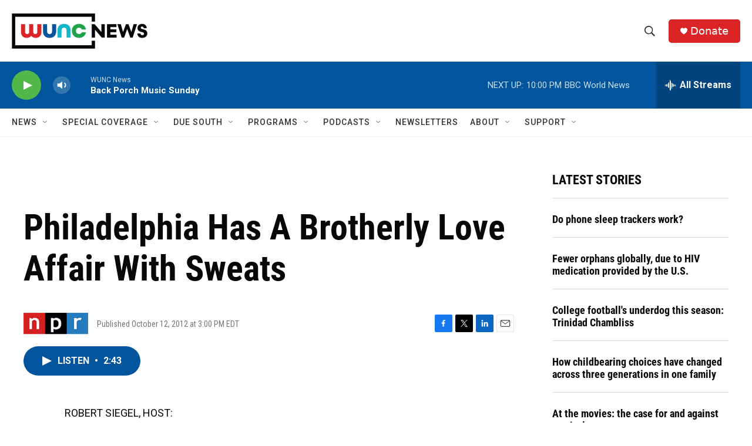

--- FILE ---
content_type: text/html; charset=utf-8
request_url: https://www.google.com/recaptcha/api2/aframe
body_size: 174
content:
<!DOCTYPE HTML><html><head><meta http-equiv="content-type" content="text/html; charset=UTF-8"></head><body><script nonce="kwyt3VAg4TsGDokYIaMHmQ">/** Anti-fraud and anti-abuse applications only. See google.com/recaptcha */ try{var clients={'sodar':'https://pagead2.googlesyndication.com/pagead/sodar?'};window.addEventListener("message",function(a){try{if(a.source===window.parent){var b=JSON.parse(a.data);var c=clients[b['id']];if(c){var d=document.createElement('img');d.src=c+b['params']+'&rc='+(localStorage.getItem("rc::a")?sessionStorage.getItem("rc::b"):"");window.document.body.appendChild(d);sessionStorage.setItem("rc::e",parseInt(sessionStorage.getItem("rc::e")||0)+1);localStorage.setItem("rc::h",'1768784766566');}}}catch(b){}});window.parent.postMessage("_grecaptcha_ready", "*");}catch(b){}</script></body></html>